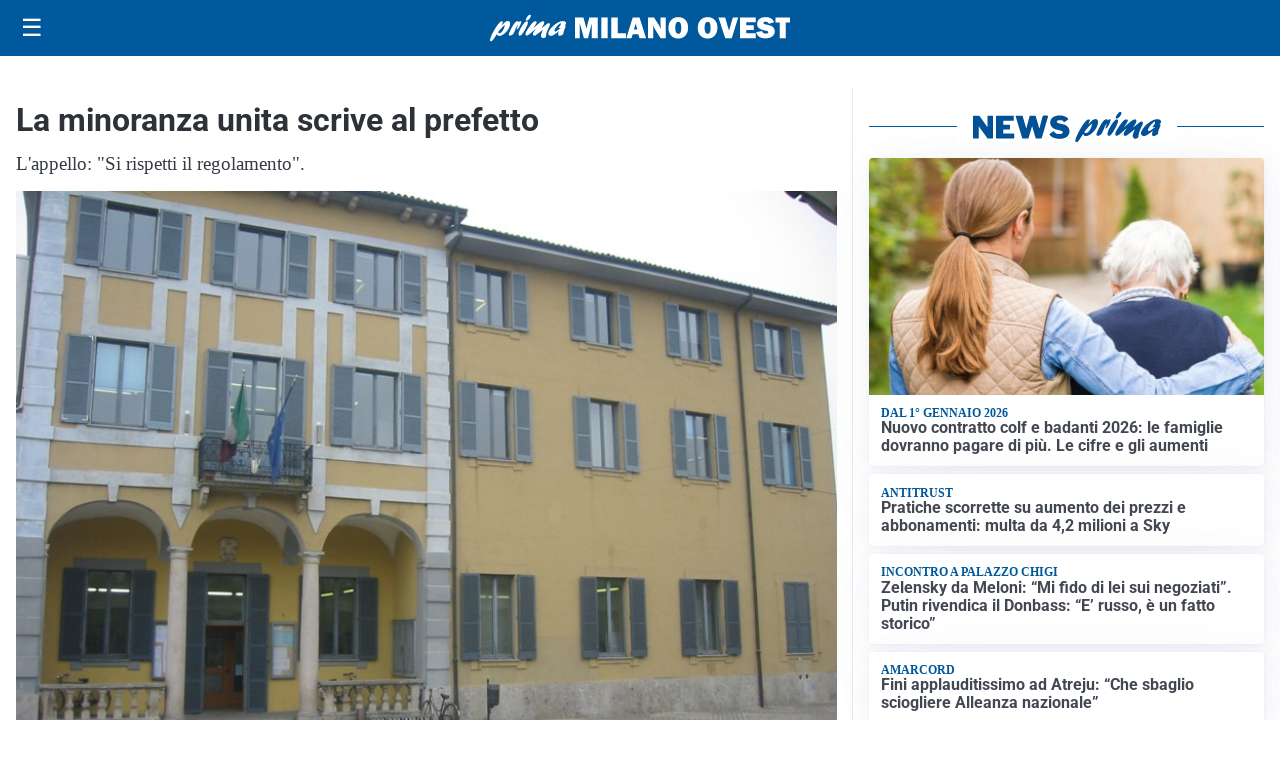

--- FILE ---
content_type: text/html; charset=utf8
request_url: https://primamilanoovest.it/media/my-theme/widgets/list-posts/sidebar-la-regione-risponde.html?ts=29422612
body_size: 530
content:
<div class="widget-title-img"><img src="https://format.netweek.it/media/loghi/lombardia-la-regione-risponde.svg" alt="Logo La regione risponde" class="widget-logo logo-light-and-dark" /></div>
<div class="widget-sidebar-featured-poi-lista">
            
                    <article class="featured">
                <a href="https://primamilanoovest.it/rubriche/la-regione-risponde/promuoviamo-un-turismo-sostenibile-e-sportivo-lesempio-delle-bici-elettriche/">
                                            <figure><img width="480" height="300" src="https://primamilanoovest.it/media/2025/12/debora-massari-e1764763736700-480x300.jpg" class="attachment-thumbnail size-thumbnail wp-post-image" alt="&#8220;Promuoviamo un turismo sostenibile e sportivo: l’esempio delle bici elettriche&#8221;" loading="lazy" sizes="(max-width: 480px) 480px, (max-width: 1024px) 640px, 1280px" decoding="async" /></figure>
                                        <div class="post-meta">
                                                    <span class="lancio">L’assessore Debora Massari</span>
                                                <h3>&#8220;Promuoviamo un turismo sostenibile e sportivo: l’esempio delle bici elettriche&#8221;</h3>
                    </div>
                </a>
            </article>
            </div>

<div class="widget-footer"><a role="button" href="/rubriche/la-regione-risponde/" class="outline widget-more-button">Altre notizie</a></div>

--- FILE ---
content_type: text/html; charset=utf8
request_url: https://primamilanoovest.it/media/my-theme/widgets/list-posts/sidebar-video-piu-visti.html?ts=29422612
body_size: 594
content:
<div class="widget-title"><span>Video più visti</span></div>
<div class="widget-sidebar-featured-poi-lista">
            
                    <article class="featured">
                <a href="https://primamilanoovest.it/cronaca/furto-di-un-orologio-da-25mila-euro-arrestati-quattro-giovani/">
                                            <figure><img width="480" height="300" src="https://primamilanoovest.it/media/2025/12/Furto-orologio-di-lusso-480x300.jpg" class="attachment-thumbnail size-thumbnail wp-post-image" alt="Furto di un orologio da 25mila euro: arrestati quattro giovani" loading="lazy" sizes="(max-width: 480px) 480px, (max-width: 1024px) 640px, 1280px" decoding="async" /></figure>
                                        <div class="post-meta">
                                                    <span class="lancio">le indagini della polizia</span>
                                                <h3>Furto di un orologio da 25mila euro: arrestati quattro giovani</h3>
                    </div>
                </a>
            </article>
                    
                    <article class="compact">
                <a href="https://primamilanoovest.it/attualita/lungo-il-naviglio-arrivano-i-mercatini-di-natale/">
                    <div class="post-meta">
                                                    <span class="lancio">le feste</span>
                                                <h3>Lungo il Naviglio arrivano i mercatini di Natale</h3>
                    </div>
                </a>
            </article>
                    
                    <article class="compact">
                <a href="https://primamilanoovest.it/attualita/legge-clima-la-norma-regionale-presa-a-modello-internazionale/">
                    <div class="post-meta">
                                                    <span class="lancio">Regione Lombardia</span>
                                                <h3>Legge Clima, la norma regionale presa a modello internazionale</h3>
                    </div>
                </a>
            </article>
            </div>

<div class="widget-footer"><a role="button" href="/multimedia/video/" class="outline widget-more-button">Altri video</a></div>

--- FILE ---
content_type: text/html; charset=utf8
request_url: https://primamilanoovest.it/media/my-theme/widgets/list-posts/sidebar-idee-e-consigli.html?ts=29422612
body_size: 682
content:
<div class="widget-title"><span>Idee e consigli</span></div>
<div class="widget-sidebar-featured-poi-lista">
            
                    <article class="featured">
                <a href="https://primamilanoovest.it/rubriche/idee-e-consigli/come-la-tecnologia-supporta-il-lavoro-delle-amministrazioni-locali/">
                                            <figure><img width="480" height="300" src="https://primamilanoovest.it/media/2023/08/receptionist-480x300.jpeg" class="attachment-thumbnail size-thumbnail wp-post-image" alt="Come la tecnologia supporta il lavoro delle amministrazioni locali" loading="lazy" sizes="(max-width: 480px) 480px, (max-width: 1024px) 640px, 1280px" decoding="async" /></figure>
                                        <div class="post-meta">
                                                <h3>Come la tecnologia supporta il lavoro delle amministrazioni locali</h3>
                    </div>
                </a>
            </article>
                    
                    <article class="compact">
                <a href="https://primamilanoovest.it/rubriche/idee-e-consigli/esprimersi-liberamente-con-eleganza-e-autenticita-la-filosofia-di-weekend-max-mara/">
                    <div class="post-meta">
                                                <h3>Esprimersi liberamente, con eleganza e autenticità: la filosofia di Weekend Max Mara</h3>
                    </div>
                </a>
            </article>
                    
                    <article class="compact">
                <a href="https://primamilanoovest.it/rubriche/idee-e-consigli/finestre-antirumore-cosa-sono-questi-serramenti-e-perche-si-diffondono-sempre-piu/">
                    <div class="post-meta">
                                                <h3>Finestre antirumore: cosa sono questi serramenti e perché si diffondono sempre più</h3>
                    </div>
                </a>
            </article>
                    
                    <article class="compact">
                <a href="https://primamilanoovest.it/rubriche/idee-e-consigli/salute-mentale-e-vita-urbana-perche-a-milano-cresce-la-domanda-di-supporto-psicologico/">
                    <div class="post-meta">
                                                <h3>Salute mentale e vita urbana: perché a Milano cresce la domanda di supporto psicologico</h3>
                    </div>
                </a>
            </article>
            </div>

<div class="widget-footer"><a role="button" href="/idee-e-consigli/" class="outline widget-more-button">Altre notizie</a></div>

--- FILE ---
content_type: image/svg+xml
request_url: https://primamilanoovest.it/media/2025/09/logo.svg
body_size: 1881
content:
<?xml version="1.0" encoding="utf-8"?>
<!-- Generator: Adobe Illustrator 24.0.2, SVG Export Plug-In . SVG Version: 6.00 Build 0)  -->
<svg version="1.1" id="Livello_1" xmlns="http://www.w3.org/2000/svg" xmlns:xlink="http://www.w3.org/1999/xlink" x="0px" y="0px"
	 viewBox="0 0 353.9 31.1" style="enable-background:new 0 0 353.9 31.1;" xml:space="preserve">
<style type="text/css">
	.st0{fill:#FFFFFF;}
</style>
<g>
	<g>
		<path class="st0" d="M14.5,11.8c2.6-2.9,4.3-4.5,6.5-4.5c2.7,0,3.5,2.5,2.1,6.5c-2,5.7-7.9,11.1-12.1,11.1c-1.7,0-2.4-0.7-2.7-2.4
			c-3.1,4.8-4.9,7.6-6,8.3c-0.4,0.3-0.6,0.4-1,0.4c-1.3,0-1.6-1.4-0.8-3.8C2.4,21.8,10.3,7.6,14,7.6c1,0,1.4,0.6,1.1,1.7
			c-0.2,0.5-1.3,2.9-1.5,3.5L14.5,11.8z M11,21.8c1.9,0,4.5-2.9,5.7-6.4c0.6-1.7,0.8-3.2,0.5-3.2c-0.5,0-5,4.6-7.6,8.2
			C9.7,21.3,10.1,21.8,11,21.8z"/>
		<path class="st0" d="M26.3,13.8c2.1-3.4,4-6.4,6.3-6.4c0.8,0,1.1,0.5,1,1.5c0.2-0.2,0.3-0.3,0.6-0.5c0.9-0.8,1.3-1,1.8-1
			c0.9,0,1.1,1.1,0.4,3c-1.1,3.2-3.5,6.7-4.5,6.7c-0.4,0-0.4-0.7,0.2-2.2c0.5-1.5,0.7-2.9,0.5-2.9c-0.2,0-1.2,1.7-2.3,4.5
			c-0.3,0.9-0.7,1.7-1.1,2.6L29,19.4c-1.3,2.9-1.4,3.1-2.6,4c-1.1,0.8-2.1,1.2-2.9,1.2c-1.4,0-1.6-1-0.8-3.3c0.7-1.9,2.1-4.9,3.4-7
			L26.3,13.8z"/>
		<path class="st0" d="M34.2,20.2c1.4-4,5-9.8,7.5-11.9c0.5-0.5,1.1-0.7,1.7-0.7c1.3,0,1.7,1.3,1,3.4c-1.1,3.1-3.4,7.4-6.3,11.5
			c-0.9,1.2-1.7,2.1-2.9,2.1C34.8,24.6,32.8,24.2,34.2,20.2z M42.5,4.8c0.5-1.3,1.9-3.3,3-4.2C46,0.1,46.4,0,47.1,0
			c1.2,0,1.4,0.6,1,1.9c-0.8,2.4-3.1,4.9-4.7,4.9C42.3,6.8,42,6.1,42.5,4.8z"/>
		<path class="st0" d="M55.5,23c-1.7,1.3-2.4,1.6-3.2,1.6c-1.4,0-2-1.2-1.5-2.8c0.4-1,0.9-2,2.5-4.1c0.4-0.6,0.5-0.7,0.8-1.1
			c-2,1.5-2.7,2.1-4.6,3.8c-3.4,3-5,4.1-6.1,4.1c-1.5,0-1.9-1.3-1.2-3.4c0.5-1.4,1.6-3.2,3.8-6.4c3.1-4.4,5.1-7.1,7.4-7.1
			c1.3,0,1.9,0.7,1.6,1.6c-0.3,0.9-0.9,2-2.4,4.1c-0.9,1.2-1,1.5-1.6,2.4c1-0.8,1.2-0.9,3-2.5c4-3.5,6.6-5.7,8.5-5.7
			c1.2,0,1.8,1.4,1.3,2.9c-0.2,0.6-0.9,1.8-2.3,3.9c-0.7,1-0.8,1.1-1.2,1.7c1-0.7,2.5-1.7,4.9-3.7c2.4-2,3.3-2.5,4.1-2.5
			c1.4,0,1.8,1.1,1.1,3c-0.4,1.1-2.4,4.9-3.5,8c-0.4,1.1-0.6,2-0.8,3.7c-0.1,0.8,0,0.9-0.2,1.5c-0.3,0.8-1.9,1.5-3.1,1.5
			c-0.9,0-1.7-0.4-2.2-1.3c-0.7-1.1-0.6-2.3,0.3-4.9c0.4-1.1,0.5-1.4,1.5-3.8L61.9,18L55.5,23z"/>
		<path class="st0" d="M71.9,24.9c-2.6,0-3.8-2-2.8-4.6c1.8-5.1,10.7-12.9,16.6-12.9c2.9,0,4.5,1.4,3.9,3.3
			c-0.3,0.8-0.7,1.4-1.5,2.2c1.2,0,1.3,0.1,1,1.2c-0.2,0.6-1.3,3.4-1.6,4c-0.9,2.5-1,3.6-1,4.6c-1.8,1.4-3.2,2-4.5,2
			c-2.7,0-1.3-3.8-0.8-5.4C76.8,23.1,73.7,24.9,71.9,24.9z M83.8,15.2c-0.6,0.2-1.8,0.5-2.4,0.5c-0.4,0-0.6-0.1-0.5-0.4
			c0.1-0.1,0.2-0.3,0.5-0.7c0.9-0.9,1.6-2,1.9-2.8c0.4-1,0.2-2,0-2c-0.7,0-5.9,4.5-6.9,7.6c-0.5,1.3-0.2,2.3,0.6,2.3
			c0.7,0,3.1-1.5,6.3-4L83.8,15.2z"/>
	</g>
	<g>
		<path class="st0" d="M127.1,3.1v24.5h-7V10.1l-4.5,17.5h-4.8L106,10.1v17.5h-5.6V3.1h9.8l3.6,13l3.4-13H127.1z"/>
		<path class="st0" d="M138.8,3.1v24.5h-7.5V3.1H138.8z"/>
		<path class="st0" d="M160.3,21.6v6h-17.2V3.1h7.5v18.5H160.3z"/>
		<path class="st0" d="M176.4,27.6l-1.4-4.8h-6.6l-1.5,4.8h-6.1l7.6-24.5h8l7.7,24.5H176.4z M169.8,17.4h4l-2-7.1L169.8,17.4z"/>
		<path class="st0" d="M207.3,27.6h-6.1l-6.7-10.8c-0.9-1.4-1.7-3.1-2.6-5.1c0.4,1.6,0.6,2.9,0.6,4v11.9h-6.1V3.1h7.1l5.7,9
			c1.1,1.8,2,3.4,2.6,4.7c-0.4-2.1-0.6-4.2-0.6-6.4V3.1h6.1V27.6z"/>
		<path class="st0" d="M222.2,28c-3.4,0-6.3-1.1-8.4-3.4c-2.2-2.3-3.3-5.3-3.3-9.2c0-3.7,1-6.7,3.1-9.1c2.1-2.4,5-3.6,8.6-3.6
			c3.4,0,6.2,1.1,8.3,3.4c2.1,2.3,3.2,5.3,3.2,9c0,3.9-1.1,7-3.2,9.4S225.6,28,222.2,28z M222.1,22.4c1.3,0,2.2-0.6,2.7-1.7
			c0.6-1.1,0.8-3.1,0.8-6.1c0-4.3-1.1-6.4-3.4-6.4c-2.5,0-3.7,2.4-3.7,7.3C218.6,20.1,219.8,22.4,222.1,22.4z"/>
		<path class="st0" d="M256.8,28c-3.4,0-6.3-1.1-8.4-3.4c-2.2-2.3-3.3-5.3-3.3-9.2c0-3.7,1-6.7,3.1-9.1c2.1-2.4,5-3.6,8.6-3.6
			c3.4,0,6.2,1.1,8.3,3.4c2.1,2.3,3.2,5.3,3.2,9c0,3.9-1.1,7-3.2,9.4S260.2,28,256.8,28z M256.7,22.4c1.3,0,2.2-0.6,2.7-1.7
			c0.6-1.1,0.8-3.1,0.8-6.1c0-4.3-1.1-6.4-3.4-6.4c-2.5,0-3.7,2.4-3.7,7.3C253.2,20.1,254.4,22.4,256.7,22.4z"/>
		<path class="st0" d="M292.8,3.1l-7.6,24.5h-7.7l-8-24.5h7.9l3.9,13.4c0.3,0.8,0.5,1.6,0.7,2.3l4.5-15.7H292.8z"/>
		<path class="st0" d="M313.5,21.8v5.9H295V3.1h18.4v5.7h-11.1v3.6h8.9v5.4h-8.9v4H313.5z"/>
		<path class="st0" d="M313.9,20.5l7-1.3c0.6,2,2.1,3,4.5,3c1.9,0,2.8-0.5,2.8-1.5c0-0.5-0.2-0.9-0.7-1.2c-0.4-0.3-1.2-0.6-2.3-0.8
			c-4.3-0.8-7.1-1.9-8.3-3.2c-1.2-1.3-1.8-2.9-1.8-4.7c0-2.3,0.9-4.2,2.6-5.8c1.8-1.5,4.3-2.3,7.6-2.3c5,0,8.3,2,9.9,6l-6.2,1.9
			c-0.6-1.6-2-2.5-3.9-2.5c-1.6,0-2.5,0.5-2.5,1.5c0,0.5,0.2,0.8,0.6,1.1c0.4,0.3,1.1,0.5,2.2,0.7c2.9,0.6,5,1.2,6.2,1.6
			c1.2,0.5,2.3,1.3,3.1,2.4c0.8,1.2,1.2,2.5,1.2,4.1c0,2.5-1,4.5-3,6c-2,1.5-4.6,2.3-7.9,2.3C319,28,315.3,25.5,313.9,20.5z"/>
		<path class="st0" d="M348.9,9v18.6h-7.1V9h-5.1V3.1h17.3V9H348.9z"/>
	</g>
</g>
</svg>
